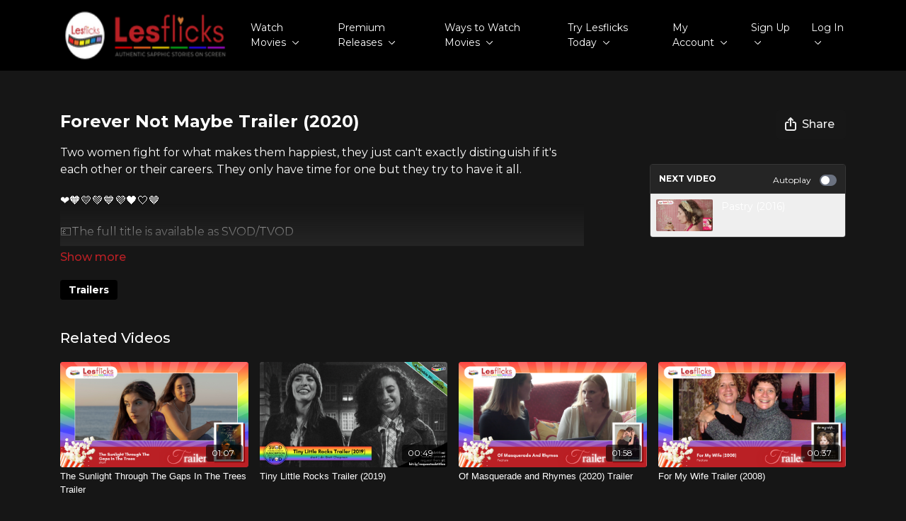

--- FILE ---
content_type: text/vnd.turbo-stream.html; charset=utf-8
request_url: https://www.lesflicks.com/programs/forever-not-maybe-trailer-2020.turbo_stream?playlist_position=thumbnails&preview=false
body_size: -31
content:
<!DOCTYPE html><html><head><meta name="csrf-param" content="authenticity_token" />
<meta name="csrf-token" content="8WIhlyYe8NsaNXtJi0amRhVvwC017ENyhSRioDoJXOgQqnPjC5Ovnh1oWvId4pGE-FONsEboovEzt-CbTbfPfQ" /></head><body><turbo-stream action="update" target="program_show"><template>
  <turbo-frame id="program_player">
      <turbo-frame id="program_content" src="/programs/forever-not-maybe-trailer-2020/program_content?playlist_position=thumbnails&amp;preview=false">
</turbo-frame></turbo-frame></template></turbo-stream></body></html>

--- FILE ---
content_type: text/html; charset=utf-8
request_url: https://www.lesflicks.com/programs/forever-not-maybe-trailer-2020/related
body_size: 11362
content:
<turbo-frame id="program_related" target="_top">

    <div class="container " data-area="program-related-videos">
      <div class="cbt-related mt-8  pb-16">
        <div class="cbt-related-title text-xl font-medium">Related Videos</div>
          <div class="mt-5 grid grid-cols-1 sm:grid-cols-2 md:grid-cols-3 lg:grid-cols-4 xl:grid-cols-4 gap-x-4 gap-y-6">
              <div data-area="related-video-item" class="">
                <swiper-slide
  data-card="video_2996823"
  data-custom="content-card"
  class="self-start hotwired"
    data-short-description="A confused girl, Jude, tries to regain a short-lived and beautiful relationship through a photo left behind. "
>

  <a class="card-image-container" data-turbo="true" data-turbo-prefetch="false" data-turbo-action="advance" data-turbo-frame="_top" onclick="window.CatalogAnalytics(&#39;clickContentItem&#39;, &#39;video&#39;, &#39;2996823&#39;, &#39;Related Videos&#39;); window.CatalogAnalytics(&#39;clickRelatedVideo&#39;, &#39;2996823&#39;, &#39;1&#39;, &#39;program_page&#39;)" href="/programs/the-sunlight-through-the-gaps-in-the-trees-trailer-2023">
    <div class="image-container relative" data-test="catalog-card">
  <div class="relative image-content">
    <div aria-hidden="true" style="padding-bottom: 56%;"></div>
    <img loading="lazy" alt="The Sunlight Through The Gaps In The Trees Trailer" decoding="async"
         src="https://alpha.uscreencdn.com/images/programs/2996823/horizontal/8e8d8588-5a1d-40a8-88c6-03bdcd137d32.png?auto=webp&width=350"
         srcset="https://alpha.uscreencdn.com/images/programs/2996823/horizontal/8e8d8588-5a1d-40a8-88c6-03bdcd137d32.png?auto=webp&width=350 350w,
            https://alpha.uscreencdn.com/images/programs/2996823/horizontal/8e8d8588-5a1d-40a8-88c6-03bdcd137d32.png?auto=webp&width=700 2x,
            https://alpha.uscreencdn.com/images/programs/2996823/horizontal/8e8d8588-5a1d-40a8-88c6-03bdcd137d32.png?auto=webp&width=1050 3x"
         class="card-image b-image absolute object-cover h-full top-0 left-0" style="opacity: 1;">
  </div>
    <div class="badge flex justify-center items-center text-white content-card-badge z-0">
      <span class="badge-item">01:07</span>
      <svg xmlns="http://www.w3.org/2000/svg" width="13" height="9" viewBox="0 0 13 9" fill="none" class="badge-item content-watched-icon" data-test="content-watched-icon">
  <path fill-rule="evenodd" clip-rule="evenodd" d="M4.99995 7.15142L12.0757 0.0756836L12.9242 0.924212L4.99995 8.84848L0.575684 4.42421L1.42421 3.57568L4.99995 7.15142Z" fill="currentColor"></path>
</svg>

    </div>

</div>
<div class="content-watched-overlay"></div>

</a>  <a class="card-title" data-turbo="true" data-turbo-prefetch="false" data-turbo-action="advance" data-turbo-frame="_top" title="The Sunlight Through The Gaps In The Trees Trailer" aria-label="The Sunlight Through The Gaps In The Trees Trailer" onclick="window.CatalogAnalytics(&#39;clickContentItem&#39;, &#39;video&#39;, &#39;2996823&#39;, &#39;Related Videos&#39;); window.CatalogAnalytics(&#39;clickRelatedVideo&#39;, &#39;2996823&#39;, &#39;1&#39;, &#39;program_page&#39;)" href="/programs/the-sunlight-through-the-gaps-in-the-trees-trailer-2023">
    <span class="line-clamp-2">
      The Sunlight Through The Gaps In The Trees Trailer
    </span>
</a></swiper-slide>


              </div>
              <div data-area="related-video-item" class="">
                <swiper-slide
  data-card="video_810958"
  data-custom="content-card"
  class="self-start hotwired"
    data-short-description="What if you had one night to say it all?"
>

  <a class="card-image-container" data-turbo="true" data-turbo-prefetch="false" data-turbo-action="advance" data-turbo-frame="_top" onclick="window.CatalogAnalytics(&#39;clickContentItem&#39;, &#39;video&#39;, &#39;810958&#39;, &#39;Related Videos&#39;); window.CatalogAnalytics(&#39;clickRelatedVideo&#39;, &#39;810958&#39;, &#39;2&#39;, &#39;program_page&#39;)" href="/programs/tiny-little-rocks-trailer-2019">
    <div class="image-container relative" data-test="catalog-card">
  <div class="relative image-content">
    <div aria-hidden="true" style="padding-bottom: 56%;"></div>
    <img loading="lazy" alt="Tiny Little Rocks Trailer (2019)" decoding="async"
         src="https://alpha.uscreencdn.com/images/programs/810958/horizontal/TinyLittleRocks_Trailer_VODCatalogImage_FILM.1639060208.png?auto=webp&width=350"
         srcset="https://alpha.uscreencdn.com/images/programs/810958/horizontal/TinyLittleRocks_Trailer_VODCatalogImage_FILM.1639060208.png?auto=webp&width=350 350w,
            https://alpha.uscreencdn.com/images/programs/810958/horizontal/TinyLittleRocks_Trailer_VODCatalogImage_FILM.1639060208.png?auto=webp&width=700 2x,
            https://alpha.uscreencdn.com/images/programs/810958/horizontal/TinyLittleRocks_Trailer_VODCatalogImage_FILM.1639060208.png?auto=webp&width=1050 3x"
         class="card-image b-image absolute object-cover h-full top-0 left-0" style="opacity: 1;">
  </div>
    <div class="badge flex justify-center items-center text-white content-card-badge z-0">
      <span class="badge-item">00:49</span>
      <svg xmlns="http://www.w3.org/2000/svg" width="13" height="9" viewBox="0 0 13 9" fill="none" class="badge-item content-watched-icon" data-test="content-watched-icon">
  <path fill-rule="evenodd" clip-rule="evenodd" d="M4.99995 7.15142L12.0757 0.0756836L12.9242 0.924212L4.99995 8.84848L0.575684 4.42421L1.42421 3.57568L4.99995 7.15142Z" fill="currentColor"></path>
</svg>

    </div>

</div>
<div class="content-watched-overlay"></div>

</a>  <a class="card-title" data-turbo="true" data-turbo-prefetch="false" data-turbo-action="advance" data-turbo-frame="_top" title="Tiny Little Rocks Trailer (2019)" aria-label="Tiny Little Rocks Trailer (2019)" onclick="window.CatalogAnalytics(&#39;clickContentItem&#39;, &#39;video&#39;, &#39;810958&#39;, &#39;Related Videos&#39;); window.CatalogAnalytics(&#39;clickRelatedVideo&#39;, &#39;810958&#39;, &#39;2&#39;, &#39;program_page&#39;)" href="/programs/tiny-little-rocks-trailer-2019">
    <span class="line-clamp-2">
      Tiny Little Rocks Trailer (2019)
    </span>
</a></swiper-slide>


              </div>
              <div data-area="related-video-item" class="">
                <swiper-slide
  data-card="video_773828"
  data-custom="content-card"
  class="self-start hotwired"
    data-short-description="Watch Of Masquerade and Rhymes (2020) Trailer on Lesflicks
💜 Every view on Lesflicks funds new stories"
>

  <a class="card-image-container" data-turbo="true" data-turbo-prefetch="false" data-turbo-action="advance" data-turbo-frame="_top" onclick="window.CatalogAnalytics(&#39;clickContentItem&#39;, &#39;video&#39;, &#39;773828&#39;, &#39;Related Videos&#39;); window.CatalogAnalytics(&#39;clickRelatedVideo&#39;, &#39;773828&#39;, &#39;3&#39;, &#39;program_page&#39;)" href="/programs/of-masquerade-and-rhymes-trailer-2020">
    <div class="image-container relative" data-test="catalog-card">
  <div class="relative image-content">
    <div aria-hidden="true" style="padding-bottom: 56%;"></div>
    <img loading="lazy" alt="Of Masquerade and Rhymes (2020) Trailer" decoding="async"
         src="https://alpha.uscreencdn.com/images/programs/773828/horizontal/5e3d1aa2-4640-415b-a4d7-8c0ec2f0bdb4.png?auto=webp&width=350"
         srcset="https://alpha.uscreencdn.com/images/programs/773828/horizontal/5e3d1aa2-4640-415b-a4d7-8c0ec2f0bdb4.png?auto=webp&width=350 350w,
            https://alpha.uscreencdn.com/images/programs/773828/horizontal/5e3d1aa2-4640-415b-a4d7-8c0ec2f0bdb4.png?auto=webp&width=700 2x,
            https://alpha.uscreencdn.com/images/programs/773828/horizontal/5e3d1aa2-4640-415b-a4d7-8c0ec2f0bdb4.png?auto=webp&width=1050 3x"
         class="card-image b-image absolute object-cover h-full top-0 left-0" style="opacity: 1;">
  </div>
    <div class="badge flex justify-center items-center text-white content-card-badge z-0">
      <span class="badge-item">01:58</span>
      <svg xmlns="http://www.w3.org/2000/svg" width="13" height="9" viewBox="0 0 13 9" fill="none" class="badge-item content-watched-icon" data-test="content-watched-icon">
  <path fill-rule="evenodd" clip-rule="evenodd" d="M4.99995 7.15142L12.0757 0.0756836L12.9242 0.924212L4.99995 8.84848L0.575684 4.42421L1.42421 3.57568L4.99995 7.15142Z" fill="currentColor"></path>
</svg>

    </div>

</div>
<div class="content-watched-overlay"></div>

</a>  <a class="card-title" data-turbo="true" data-turbo-prefetch="false" data-turbo-action="advance" data-turbo-frame="_top" title="Of Masquerade and Rhymes (2020) Trailer" aria-label="Of Masquerade and Rhymes (2020) Trailer" onclick="window.CatalogAnalytics(&#39;clickContentItem&#39;, &#39;video&#39;, &#39;773828&#39;, &#39;Related Videos&#39;); window.CatalogAnalytics(&#39;clickRelatedVideo&#39;, &#39;773828&#39;, &#39;3&#39;, &#39;program_page&#39;)" href="/programs/of-masquerade-and-rhymes-trailer-2020">
    <span class="line-clamp-2">
      Of Masquerade and Rhymes (2020) Trailer
    </span>
</a></swiper-slide>


              </div>
              <div data-area="related-video-item" class="">
                <swiper-slide
  data-card="video_987025"
  data-custom="content-card"
  class="self-start hotwired"
    data-short-description="Charlene Strong overcomes tragedy to triumph as an activist for Marriage Equality."
>

  <a class="card-image-container" data-turbo="true" data-turbo-prefetch="false" data-turbo-action="advance" data-turbo-frame="_top" onclick="window.CatalogAnalytics(&#39;clickContentItem&#39;, &#39;video&#39;, &#39;987025&#39;, &#39;Related Videos&#39;); window.CatalogAnalytics(&#39;clickRelatedVideo&#39;, &#39;987025&#39;, &#39;4&#39;, &#39;program_page&#39;)" href="/programs/for_my_wife-trailer-2008">
    <div class="image-container relative" data-test="catalog-card">
  <div class="relative image-content">
    <div aria-hidden="true" style="padding-bottom: 56%;"></div>
    <img loading="lazy" alt="For My Wife Trailer (2008)" decoding="async"
         src="https://alpha.uscreencdn.com/images/programs/987025/horizontal/f54ee21e-16fd-491b-b954-a1a570ac3345.png?auto=webp&width=350"
         srcset="https://alpha.uscreencdn.com/images/programs/987025/horizontal/f54ee21e-16fd-491b-b954-a1a570ac3345.png?auto=webp&width=350 350w,
            https://alpha.uscreencdn.com/images/programs/987025/horizontal/f54ee21e-16fd-491b-b954-a1a570ac3345.png?auto=webp&width=700 2x,
            https://alpha.uscreencdn.com/images/programs/987025/horizontal/f54ee21e-16fd-491b-b954-a1a570ac3345.png?auto=webp&width=1050 3x"
         class="card-image b-image absolute object-cover h-full top-0 left-0" style="opacity: 1;">
  </div>
    <div class="badge flex justify-center items-center text-white content-card-badge z-0">
      <span class="badge-item">00:37</span>
      <svg xmlns="http://www.w3.org/2000/svg" width="13" height="9" viewBox="0 0 13 9" fill="none" class="badge-item content-watched-icon" data-test="content-watched-icon">
  <path fill-rule="evenodd" clip-rule="evenodd" d="M4.99995 7.15142L12.0757 0.0756836L12.9242 0.924212L4.99995 8.84848L0.575684 4.42421L1.42421 3.57568L4.99995 7.15142Z" fill="currentColor"></path>
</svg>

    </div>

</div>
<div class="content-watched-overlay"></div>

</a>  <a class="card-title" data-turbo="true" data-turbo-prefetch="false" data-turbo-action="advance" data-turbo-frame="_top" title="For My Wife Trailer (2008)" aria-label="For My Wife Trailer (2008)" onclick="window.CatalogAnalytics(&#39;clickContentItem&#39;, &#39;video&#39;, &#39;987025&#39;, &#39;Related Videos&#39;); window.CatalogAnalytics(&#39;clickRelatedVideo&#39;, &#39;987025&#39;, &#39;4&#39;, &#39;program_page&#39;)" href="/programs/for_my_wife-trailer-2008">
    <span class="line-clamp-2">
      For My Wife Trailer (2008)
    </span>
</a></swiper-slide>


              </div>
          </div>
        </div>
      </div>
    </div>
</turbo-frame>